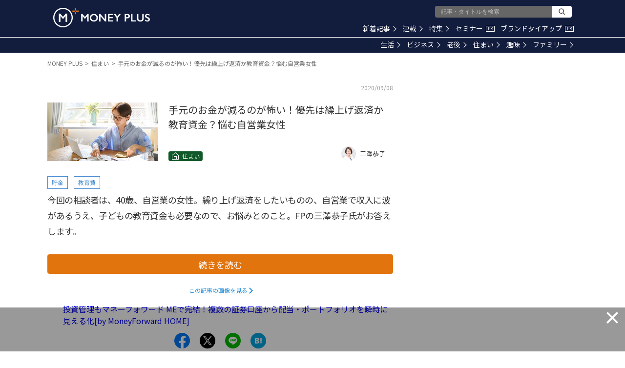

--- FILE ---
content_type: text/html; charset=utf-8
request_url: https://www.google.com/recaptcha/api2/aframe
body_size: 180
content:
<!DOCTYPE HTML><html><head><meta http-equiv="content-type" content="text/html; charset=UTF-8"></head><body><script nonce="GobGhBeV0ophQEXAghkdyQ">/** Anti-fraud and anti-abuse applications only. See google.com/recaptcha */ try{var clients={'sodar':'https://pagead2.googlesyndication.com/pagead/sodar?'};window.addEventListener("message",function(a){try{if(a.source===window.parent){var b=JSON.parse(a.data);var c=clients[b['id']];if(c){var d=document.createElement('img');d.src=c+b['params']+'&rc='+(localStorage.getItem("rc::a")?sessionStorage.getItem("rc::b"):"");window.document.body.appendChild(d);sessionStorage.setItem("rc::e",parseInt(sessionStorage.getItem("rc::e")||0)+1);localStorage.setItem("rc::h",'1768501087878');}}}catch(b){}});window.parent.postMessage("_grecaptcha_ready", "*");}catch(b){}</script></body></html>

--- FILE ---
content_type: application/javascript; charset=utf-8
request_url: https://fundingchoicesmessages.google.com/f/AGSKWxUCweQnQqbwtSvhbWrgrgyMXcnZFE3LVGen3SuWbPbigNoghbTh_7qWWRzHXNTwx1qOD2O9_MC3DsX0nn2oU7SUjWQblbElQJWPnvC4HE7Zh62T9QGsB8T7NfVgB2_XqD7KGoks1A==?fccs=W251bGwsbnVsbCxudWxsLG51bGwsbnVsbCxudWxsLFsxNzY4NTAxMDg0LDE3NDAwMDAwMF0sbnVsbCxudWxsLG51bGwsW251bGwsWzddXSwiaHR0cHM6Ly9tZWRpYS5tb25leWZvcndhcmQuY29tL2FydGljbGVzLzUyOTMvc3VtbWFyeSIsbnVsbCxbWzgsIk05bGt6VWFaRHNnIl0sWzksImVuLVVTIl0sWzE5LCIyIl0sWzE3LCJbMF0iXSxbMjQsIiJdLFsyOSwiZmFsc2UiXV1d
body_size: -204
content:
if (typeof __googlefc.fcKernelManager.run === 'function') {"use strict";this.default_ContributorServingResponseClientJs=this.default_ContributorServingResponseClientJs||{};(function(_){var window=this;
try{
var OH=function(a){this.A=_.t(a)};_.u(OH,_.J);var PH=_.Zc(OH);var QH=function(a,b,c){this.B=a;this.params=b;this.j=c;this.l=_.F(this.params,4);this.o=new _.bh(this.B.document,_.O(this.params,3),new _.Og(_.Ok(this.j)))};QH.prototype.run=function(){if(_.P(this.params,10)){var a=this.o;var b=_.ch(a);b=_.Jd(b,4);_.gh(a,b)}a=_.Pk(this.j)?_.Xd(_.Pk(this.j)):new _.Zd;_.$d(a,9);_.F(a,4)!==1&&_.H(a,4,this.l===2||this.l===3?1:2);_.Dg(this.params,5)&&(b=_.O(this.params,5),_.fg(a,6,b));return a};var RH=function(){};RH.prototype.run=function(a,b){var c,d;return _.v(function(e){c=PH(b);d=(new QH(a,c,_.A(c,_.Nk,2))).run();return e.return({ia:_.L(d)})})};_.Rk(8,new RH);
}catch(e){_._DumpException(e)}
}).call(this,this.default_ContributorServingResponseClientJs);
// Google Inc.

//# sourceURL=/_/mss/boq-content-ads-contributor/_/js/k=boq-content-ads-contributor.ContributorServingResponseClientJs.en_US.M9lkzUaZDsg.es5.O/d=1/exm=kernel_loader,loader_js_executable/ed=1/rs=AJlcJMzanTQvnnVdXXtZinnKRQ21NfsPog/m=web_iab_tcf_v2_signal_executable
__googlefc.fcKernelManager.run('\x5b\x5b\x5b8,\x22\x5bnull,\x5b\x5bnull,null,null,\\\x22https:\/\/fundingchoicesmessages.google.com\/f\/AGSKWxX7YjYJuZnWZuOHUq8Ju18JcYm3C5UQYievqA0N3lKbqCLFkV20G75HgcV1B1lkNi3y3kTSAnPkdSAeRTxaP_ZQSzLWGa0AciZDHW6J-aN_MSqMdf5SQYbzhCjAQ_SImeMPo6p78A\\\\u003d\\\\u003d\\\x22\x5d,null,null,\x5bnull,null,null,\\\x22https:\/\/fundingchoicesmessages.google.com\/el\/AGSKWxU1DvjadzfVth4FKRKhTcGOTjmBPTtjnjPg0L3lbcIJWgWufOjhz-uOJqBqKpVD_X1Dq3X5SQU5oO3QLG1LH7qcAGPGsOWx9n12ec3IRBTnSDAhUlOCEQo90ln74kgM8zKwK1_HPA\\\\u003d\\\\u003d\\\x22\x5d,null,\x5bnull,\x5b7\x5d\x5d\x5d,\\\x22moneyforward.com\\\x22,1,\\\x22en\\\x22,null,null,null,null,1\x5d\x22\x5d\x5d,\x5bnull,null,null,\x22https:\/\/fundingchoicesmessages.google.com\/f\/AGSKWxVRRvrfGhDK9OyivK6wMpzi4nJeugrX7f9pXapzIJYzIAxLz7ULxRYXvXb1wmI0Ob4MfME2q0hO-ZKzZOoyOC6mt-BGw78OHjNGWTWmNWTwHTp67i_tcYGvN_K0-iFrqg0v8kzXHQ\\u003d\\u003d\x22\x5d\x5d');}

--- FILE ---
content_type: application/javascript; charset=utf-8
request_url: https://fundingchoicesmessages.google.com/f/AGSKWxVmnWuwCGMFM125txRPVQ2w63lDjNHGmxDLjpwyZ-9BNyOgD0L9PRJjF6bP6WbVvikIu_2YqbPj5lSU--ANNNIK33xqzH5LFeX6DlFx_76lU-khKMeLZF5BhkXw_7d5jnBtvFUt-ZA-TEmg60xkPwF1eRJ40Ij9Capl9j3sWYCIiZ4p8U3HuX9r7yyf/_/checkm8header_/adman_/sponsorad2./ad_renderv4_/adplugin_
body_size: -1290
content:
window['b2367e62-914c-4416-aa99-2ec81556b95f'] = true;